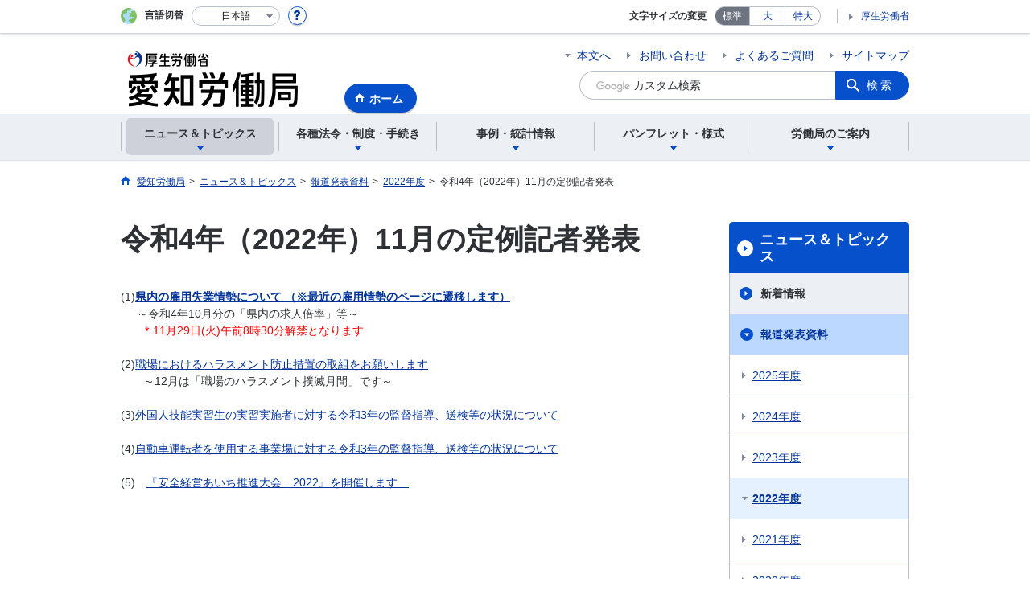

--- FILE ---
content_type: text/html; charset=UTF-8
request_url: https://jsite.mhlw.go.jp/aichi-roudoukyoku/happyousiryou_202201128_001_00001.html
body_size: 7897
content:
<!DOCTYPE html>
<html lang="ja" class="is-nojs">
<head prefix="og: http://ogp.me/ns# fb: http://ogp.me/ns/fb# article: http://ogp.me/ns/article#">
<meta charset="UTF-8">
<meta name="robots" content="index,follow">
<meta http-equiv="X-UA-Compatible" content="IE=edge">
<meta name="viewport" content="width=device-width,initial-scale=1">
<meta name="format-detection" content="telephone=no">
<meta name="description" content="令和4年（2022年）11月の定例記者発表">
<meta name="keywords" content="11月　定例記者発表　雇用情勢　監督指導結果  パトロール　セミナー　ハラスメント">
<meta property="og:title" content="令和4年（2022年）11月の定例記者発表">
<meta property="og:type" content="website">
<meta property="og:url" content="https://jsite.mhlw.go.jp/aichi-roudoukyoku/happyousiryou_202201128_001_00001.html">
<meta property="og:image" content="">
<meta property="og:site_name" content="">
<meta property="og:description" content="令和4年（2022年）11月の定例記者発表">
<meta property="fb:app_id" content="">
<title>令和4年（2022年）11月の定例記者発表|愛知労働局</title>
<link rel="canonical" href="https://jsite.mhlw.go.jp/aichi-roudoukyoku/happyousiryou_202201128_001_00001.html">
<link rel="stylesheet" href="/common/common/css/app.css">
<link rel="stylesheet" href="/common/common/css/acn.css">
<script>document.documentElement.className = document.documentElement.className.replace('is-nojs', 'is-js');</script>
<script src="/common/common/js/newDate.js"></script>
</head>
<body class=" t-pref nav01">
<noscript>
<p>このページではJavaScriptを使用しています。JavaScriptを有効にしてください。</p>
</noscript>
<div class="l-wrapper" id="top">

<header class="l-header">
<div class="l-headerMain">
<div class="l-headerMain__inner">
<div class="l-headerMain__left">
<div class="m-headerLogo"><a href="https://jsite.mhlw.go.jp/aichi-roudoukyoku/"><img src="/aichi-roudoukyoku/content/contents/001136414.png" alt="愛知労働局"></a></div><a href="https://jsite.mhlw.go.jp/aichi-roudoukyoku/" class="m-headerHome"><span>ホーム</span></a>
<button type="button" class="m-headerHmenu js-hmenu"><span class="m-headerHmenu__line"><span>メニュー</span></span></button>
<!-- /.l-headerMain__left --></div>
<div class="l-headerMain__right">
<ul class="m-headerLink">
<li><a href="#content" class="m-headerLink--main js-scroll" data-id="#content">本文へ</a></li>

<li><a href="https://jsite.mhlw.go.jp/aichi-roudoukyoku/otoiawase.html">お問い合わせ</a></li>

<li><a href="https://jsite.mhlw.go.jp/aichi-roudoukyoku/yokuaru_goshitsumon.html">よくあるご質問</a></li>

<li><a href="https://jsite.mhlw.go.jp/aichi-roudoukyoku/sitemap.html">サイトマップ</a></li>


<li class="m-headerLink--sp"><a href="https://www.mhlw.go.jp/">厚生労働省</a></li>
</ul>



<form id="cse-search-box" action="https://jsite.mhlw.go.jp/aichi-roudoukyoku/site_kensaku.html">
<div class="m-headerSearch">
<input id="q" name="q" type="text" class="m-headerSearch__textbox pbInputForm" title="カスタム検索" placeholder="カスタム検索">
<input id="cx" value="008360137830989107331:-4omctyrqba
" type="hidden" name="cx" />
<input id="cof" value="FORID:10" type="hidden" name="cof" />
<input id="ie" value="UTF-8" type="hidden" name="ie" />
<button type="submit" class="m-headerSearch__button lbButton">検索</button>
<!-- /.m-headerSearch --></div>
</form>
<!-- /.l-headerMain__right --></div>
<!-- /.l-headerMain__inner --></div>
<!-- /.l-headerMain --></div>
<div class="l-headerUtil">
<div class="l-headerUtil__inner">
<div class="m-headerUtil">
<div class="m-headerUtil__lang">
<div class="m-headerUtil__lang__ttl"><span>言語切替</span></div>
<p class="m-headerUtil__lang__help"><a href="#" class="js-modal"><img src="/common/common/img/icn_help.svg" alt="ヘルプ情報"></a></p>
<div class="m-modal">
<div class="m-modal__content">
<div class="m-modal__inner" tabindex="0">
<div class="m-hdgLv3"><div class="m-hdgLv3__hdg">「言語切替」サービスについて</div></div>
<div><p class="m-txtM">このホームページを、英語・中国語・韓国語へ機械的に自動翻訳します。以下の内容をご理解のうえ、ご利用いただきますようお願いします。</p>

<ul class="m-listOrder">
<li><span class="m-listOrder__sym">1.</span>

<div class="m-listOrder__txt">翻訳対象はページ内に記載されている文字情報となります。画像等で表現する内容は翻訳されません。</div>
</li>
<li><span class="m-listOrder__sym">2.</span>
<div class="m-listOrder__txt">機械による自動翻訳のため、必ずしも正確な翻訳であるとは限りません。</div>
</li>
<li><span class="m-listOrder__sym">3.</span>
<div class="m-listOrder__txt">翻訳前の日本語ページに比べ、画面の表示に若干時間がかかる場合があります。</div>
</li>
</ul></div>
<button type="button" class="m-modal__close"><span>閉じる</span></button>
<!-- /.m-modal__inner --></div>
<!-- /.m-modal__content --></div>
<!-- /.m-modal --></div>
<div class="m-headerUtil__lang__select">
<div class="m-headerUtil__lang__select__current"><button type="button" id="headerLang">
<span class="is-ja">日本語</span>
<span class="is-en">English</span>
<span class="is-cn">中文(简体字)</span>
<span class="is-tw">中文(繁體字)</span>
<span class="is-ko">한국어</span>
<img src="/common/common/img/icn_lang.svg" alt="開く"></button></div>
<ul class="m-headerUtil__lang__select__list">
<li><olang><a href="" lang="ja" data-lang="ja">日本語</a></olang></li>
<li><olang><a href="https://translation.mhlw.go.jp
/LUCMHLW/ns/w1/jaen/" lang="en" data-lang="en">English</a></olang></li>
<li><olang><a href="https://translation.mhlw.go.jp
/LUCMHLW/ns/w1/jazh/" lang="zh-cn" data-lang="zh-cn">中文(简体字)</a></olang></li>
<li><olang><a href="https://translation.mhlw.go.jp
/LUCMHLW/ns/w1/jazhb/" lang="zh-tw" data-lang="zh-tw">中文(繁體字)</a></olang></li>
<li><olang><a href="https://translation.mhlw.go.jp
/LUCMHLW/ns/w1/jako/" lang="ko" data-lang="ko">한국어</a></olang></li>
</ul>
<olang><script src="https://code.jquery.com/jquery-3.2.1.min.js"></script></olang>
<script>
$(function(){
	if (location.href.indexOf("tl.cgi") != -1) {
	var url = location.href
	var translation_url = url.slice(0,url.indexOf("?SLANG")).slice(url.indexOf("tl.cgi/") + 7);
	}else{
	var translation_url = location.href;
	}
	$("ul.m-headerUtil__lang__select__list a").each(function() {
	$(this).attr("href",$(this).attr("href") + translation_url);
	});
});
</script>
<!-- /.m-headerUtil__lang__select --></div>
<!-- /.m-headerUtil__lang --></div>
<div class="m-headerUtil__support">
<dl class="m-headerUtil__fontsize">
<dt>文字サイズの変更</dt>
<dd><a href="#" class="js-fontAdjust is-current" data-size="m">標準</a></dd>
<dd><a href="#" class="js-fontAdjust" data-size="l">大</a></dd>
<dd><a href="#" class="js-fontAdjust" data-size="xl">特大</a></dd>
<!-- /.m-headerUtil__fontsize --></dl>
<ul class="m-headerUtil__support__list">
<li><a href="https://www.mhlw.go.jp/">厚生労働省</a></li>
</ul>
<!-- /.m-headerUtil__support --></div>
<!-- /.m-headerUtil --></div>
<!-- /.l-headerUtil__inner --></div>
<!-- /.l-headerUtil --></div>
<nav class="l-headerGnav">
<div class="l-headerGnav__inner">
<ul class="m-headerGnav">
<li><a href="#" class="js-mdrop" data-id="megadrop-01"><span><span>ニュース＆トピックス</span></span></a>
<div class="m-headerMdrop" id="megadrop-01">
<div class="m-headerMdrop__content">
<div class="m-headerMdrop__hdg">
<div class="m-headerMdrop__hdg--lv2"><a href="#mdorop-01" class="js-toggle-sp" data-id="mdorop-01">ニュース＆トピックス
<span class="m-headerMdrop__hdg--lv2__icn"><img src="/common/common/img/icn_toggle_plus.svg" alt="開く"></span></a></div>
<p class="m-headerMdrop__hdg__link"><a href="/aichi-roudoukyoku/news_topics.html">ニュース＆トピックストップへ</a></p>
<!-- /.m-headerMdrop__hdg --></div>
<div class="m-headerMdrop__content__inner">
<ul class="m-headerMdrop__menu" id="mdorop-01">
<li class="m-headerMdrop__menu--sp"><a href="/aichi-roudoukyoku/news_topics.html"><span>ニュース＆トピックストップへ</span></a></li>
<li><a href="/aichi-roudoukyoku/news_topics/houdou.html"><span>報道発表資料</span></a></li>
<li><a href="/aichi-roudoukyoku/news_topics/event.html"><span>イベント</span></a></li>
<li><a href="/aichi-roudoukyoku/news_topics/kantokusho_oshirase.html"><span>労働基準監督署からのお知らせ（監督署の一覧）</span></a></li>
<li><a href="/aichi-hellowork/list.html"><span>ハローワークからのお知らせ</span></a></li>
<!-- /.m-headerMdrop__menu --></ul>
<!-- /.m-headerMdrop__content__inner --></div>
<button type="button" class="m-headerMdrop__close"><span>閉じる</span></button>
<!-- /.m-headerMdrop__content --></div>
<!-- /.m-headerMdrop --></div>
</li>
<li><a href="#" class="js-mdrop" data-id="megadrop-02"><span><span>各種法令・制度・手続き</span></span></a>
<div class="m-headerMdrop" id="megadrop-02">
<div class="m-headerMdrop__content">
<div class="m-headerMdrop__hdg">
<div class="m-headerMdrop__hdg--lv2"><a href="#mdorop-02" class="js-toggle-sp" data-id="mdorop-02">各種法令・制度・手続き
<span class="m-headerMdrop__hdg--lv2__icn"><img src="/common/common/img/icn_toggle_plus.svg" alt="開く"></span></a></div>
<p class="m-headerMdrop__hdg__link"><a href="/aichi-roudoukyoku/hourei_seido_tetsuzuki.html">各種法令・制度・手続きトップへ</a></p>
<!-- /.m-headerMdrop__hdg --></div>
<div class="m-headerMdrop__content__inner">
<ul class="m-headerMdrop__menu" id="mdorop-02">
<li class="m-headerMdrop__menu--sp"><a href="/aichi-roudoukyoku/hourei_seido_tetsuzuki.html"><span>各種法令・制度・手続きトップへ</span></a></li>
<li><a href="/aichi-roudoukyoku/hourei_seido_tetsuzuki/koyou_kintou.html"><span>雇用環境・均等関係</span></a></li>
<li><a href="/aichi-roudoukyoku/hourei_seido_tetsuzuki/kobetsu_roudou_funsou.html"><span>個別労働紛争解決制度</span></a></li>
<li><a href="/aichi-roudoukyoku/hourei_seido_tetsuzuki/_121796.html"><span>助成金のご案内</span></a></li>
<li><a href="/aichi-roudoukyoku/hourei_seido_tetsuzuki/roudoukijun_keiyaku.html"><span>労働基準・労働契約関係</span></a></li>
<li><a href="/aichi-roudoukyoku/hourei_seido_tetsuzuki/tingin.html"><span>最低賃金・家内労働関係</span></a></li>
<li><a href="/aichi-roudoukyoku/hourei_seido_tetsuzuki/rousai_hoken.html"><span>労災保険関係</span></a></li>
<li><a href="/aichi-roudoukyoku/hourei_seido_tetsuzuki/anzen_eisei.html"><span>安全衛生関係</span></a></li>
<li><a href="/aichi-roudoukyoku/hourei_seido_tetsuzuki/roudou_hoken.html"><span>労働保険関係</span></a></li>
<li><a href="/aichi-roudoukyoku/hourei_seido_tetsuzuki/koyou_hoken.html"><span>雇用保険関係</span></a></li>
<li><a href="/aichi-roudoukyoku/hourei_seido_tetsuzuki/shokugyou_shoukai.html"><span>職業紹介関係</span></a></li>
<li><a href="/aichi-roudoukyoku/hourei_seido_tetsuzuki/shokugyou_taisaku.html"><span>職業対策関係</span></a></li>
<li><a href="/aichi-roudoukyoku/hourei_seido_tetsuzuki/shokugyou_kunren.html"><span>ハロートレーニング（公的職業訓練）関係</span></a></li>
<li><a href="/aichi-roudoukyoku/hourei_seido_tetsuzuki/roudousha_haken.html"><span>労働者派遣事業関係</span></a></li>
<li><a href="/aichi-roudoukyoku/hourei_seido_tetsuzuki/yuryou_muryou_shokugyou.html"><span>有料無料職業紹介関係</span></a></li>
<li><a href="/aichi-roudoukyoku/hourei_seido_tetsuzuki/06-08-21-2annai.html"><span>保有個人情報開示制度のご案内</span></a></li>
<li><a href="/aichi-roudoukyoku/hourei_seido_tetsuzuki/_121469.html"><span>公益通報者の保護</span></a></li>
<li><a href="/aichi-roudoukyoku/hourei_seido_tetsuzuki/hourei_youshikishu.html"><span>関係法令</span></a></li>
<li><a href="/aichi-roudoukyoku/hourei_seido_tetsuzuki/06-08-21-1annai.html"><span>情報公開制度のご案内</span></a></li>
<li><a href="/aichi-roudoukyoku/hourei_seido_tetsuzuki/kouji.html"><span>公示関係</span></a></li>
<!-- /.m-headerMdrop__menu --></ul>
<!-- /.m-headerMdrop__content__inner --></div>
<button type="button" class="m-headerMdrop__close"><span>閉じる</span></button>
<!-- /.m-headerMdrop__content --></div>
<!-- /.m-headerMdrop --></div>
</li>
<li><a href="#" class="js-mdrop" data-id="megadrop-03"><span><span>事例・統計情報</span></span></a>
<div class="m-headerMdrop" id="megadrop-03">
<div class="m-headerMdrop__content">
<div class="m-headerMdrop__hdg">
<div class="m-headerMdrop__hdg--lv2"><a href="#mdorop-03" class="js-toggle-sp" data-id="mdorop-03">事例・統計情報
<span class="m-headerMdrop__hdg--lv2__icn"><img src="/common/common/img/icn_toggle_plus.svg" alt="開く"></span></a></div>
<p class="m-headerMdrop__hdg__link"><a href="/aichi-roudoukyoku/jirei_toukei.html">事例・統計情報トップへ</a></p>
<!-- /.m-headerMdrop__hdg --></div>
<div class="m-headerMdrop__content__inner">
<ul class="m-headerMdrop__menu" id="mdorop-03">
<li class="m-headerMdrop__menu--sp"><a href="/aichi-roudoukyoku/jirei_toukei.html"><span>事例・統計情報トップへ</span></a></li>
<li><a href="/aichi-roudoukyoku/jirei_toukei/koyou_kintou.html"><span>雇用環境・均等関係</span></a></li>
<li><a href="/aichi-roudoukyoku/jirei_toukei/roudoujikan_kyujitsu_kyuka.html"><span>労働基準・労働契約関係</span></a></li>
<li><a href="/aichi-roudoukyoku/jirei_toukei/anzen_eisei.html"><span>安全衛生関係</span></a></li>
<li><a href="/aichi-roudoukyoku/jirei_toukei/chingin_kanairoudou.html"><span>最低賃金・家内労働関係</span></a></li>
<li><a href="/aichi-roudoukyoku/jirei_toukei/syokugyouanteika.html"><span>職業安定関係</span></a></li>
<li><a href="/aichi-roudoukyoku/jirei_toukei/syokugyoutaisakuka.html"><span>職業対策関係</span></a></li>
<li><a href="/aichi-roudoukyoku/jirei_toukei/toukei.html"><span>需給調整事業関係</span></a></li>
<li><a href="/aichi-roudoukyoku/jirei_toukei/soumuka.html"><span>総務課</span></a></li>
<!-- /.m-headerMdrop__menu --></ul>
<!-- /.m-headerMdrop__content__inner --></div>
<button type="button" class="m-headerMdrop__close"><span>閉じる</span></button>
<!-- /.m-headerMdrop__content --></div>
<!-- /.m-headerMdrop --></div>
</li>
<li><a href="#" class="js-mdrop" data-id="megadrop-04"><span><span>パンフレット・様式</span></span></a>
<div class="m-headerMdrop" id="megadrop-04">
<div class="m-headerMdrop__content">
<div class="m-headerMdrop__hdg">
<div class="m-headerMdrop__hdg--lv2"><a href="#mdorop-04" class="js-toggle-sp" data-id="mdorop-04">パンフレット・様式
<span class="m-headerMdrop__hdg--lv2__icn"><img src="/common/common/img/icn_toggle_plus.svg" alt="開く"></span></a></div>
<p class="m-headerMdrop__hdg__link"><a href="/aichi-roudoukyoku/pamphlet_form.html">パンフレット・様式トップへ</a></p>
<!-- /.m-headerMdrop__hdg --></div>
<div class="m-headerMdrop__content__inner">
<ul class="m-headerMdrop__menu" id="mdorop-04">
<li class="m-headerMdrop__menu--sp"><a href="/aichi-roudoukyoku/pamphlet_form.html"><span>パンフレット・様式トップへ</span></a></li>
<li><a href="/aichi-roudoukyoku/pamphlet_form/_121779.html"><span>労働保険の適用・徴収関係</span></a></li>
<li><a href="/aichi-roudoukyoku/pamphlet_form/_121780.html"><span>雇用環境・均等関係</span></a></li>
<li><a href="/aichi-roudoukyoku/pamphlet_form/_121781.html"><span>個別労働紛争解決制度</span></a></li>
<li><a href="/aichi-roudoukyoku/pamphlet_form/_121783.html"><span>労働基準・労働契約関係</span></a></li>
<li><a href="/aichi-roudoukyoku/pamphlet_form/_121784.html"><span>最低賃金・家内労働関係</span></a></li>
<li><a href="/aichi-roudoukyoku/pamphlet_form/anzen_eisei.html"><span>労働安全衛生関係</span></a></li>
<li><a href="/aichi-roudoukyoku/pamphlet_form/_121785.html"><span>労災補償関係</span></a></li>
<li><a href="/aichi-roudoukyoku/pamphlet_form/_121786.html"><span>雇用保険関係</span></a></li>
<li><a href="/aichi-roudoukyoku/pamphlet_form/_121787.html"><span>職業紹介関係</span></a></li>
<li><a href="/aichi-roudoukyoku/pamphlet_form/_121788.html"><span>職業対策関係</span></a></li>
<li><a href="/aichi-roudoukyoku/pamphlet_form/_121789.html"><span>職業訓練関係</span></a></li>
<li><a href="/aichi-roudoukyoku/pamphlet_form/_121790_0216.html"><span>労働者派遣事業関係</span></a></li>
<li><a href="/aichi-roudoukyoku/pamphlet_form/_121790_0215.html"><span>有料・無料職業紹介事業関係</span></a></li>
<!-- /.m-headerMdrop__menu --></ul>
<!-- /.m-headerMdrop__content__inner --></div>
<button type="button" class="m-headerMdrop__close"><span>閉じる</span></button>
<!-- /.m-headerMdrop__content --></div>
<!-- /.m-headerMdrop --></div>
</li>
<li><a href="#" class="js-mdrop" data-id="megadrop-05"><span><span>労働局のご案内</span></span></a>
<div class="m-headerMdrop" id="megadrop-05">
<div class="m-headerMdrop__content">
<div class="m-headerMdrop__hdg">
<div class="m-headerMdrop__hdg--lv2"><a href="#mdorop-05" class="js-toggle-sp" data-id="mdorop-05">労働局のご案内
<span class="m-headerMdrop__hdg--lv2__icn"><img src="/common/common/img/icn_toggle_plus.svg" alt="開く"></span></a></div>
<p class="m-headerMdrop__hdg__link"><a href="/aichi-roudoukyoku/roudoukyoku.html">労働局のご案内トップへ</a></p>
<!-- /.m-headerMdrop__hdg --></div>
<div class="m-headerMdrop__content__inner">
<ul class="m-headerMdrop__menu" id="mdorop-05">
<li class="m-headerMdrop__menu--sp"><a href="/aichi-roudoukyoku/roudoukyoku.html"><span>労働局のご案内トップへ</span></a></li>
<li><a href="/aichi-roudoukyoku/roudoukyoku/roudoukyoku.html"><span>労働局について（概要）</span></a></li>
<li><a href="/aichi-roudoukyoku/roudoukyoku/_121771.html"><span>庁舎のご案内</span></a></li>
<li><a href="/aichi-roudoukyoku/roudoukyoku/sosikizu.html"><span>各部の業務内容</span></a></li>
<li><a href="/aichi-roudoukyoku/roudoukyoku/kokkakoumuin.html"><span>職員採用情報</span></a></li>
<li><a href="/aichi-roudoukyoku/roudoukyoku/kojinjyouhoutoriatukai.html"><span>愛知労働局における個人情報の取扱いについて</span></a></li>
<li><a href="/aichi-roudoukyoku/roudoukyoku/kanren_shisetsu.html"><span>関連施設</span></a></li>
<li><a href="/aichi-roudoukyoku/roudoukyoku/gosoudan_naiyou_madoguchi.html"><span>各種相談窓口のご案内</span></a></li>
<!-- /.m-headerMdrop__menu --></ul>
<!-- /.m-headerMdrop__content__inner --></div>
<button type="button" class="m-headerMdrop__close"><span>閉じる</span></button>
<!-- /.m-headerMdrop__content --></div>
<!-- /.m-headerMdrop --></div>
</li>
<!-- /.m-headerGnav --></ul>
<!-- /.l-headerGnav__inner --></div>
<div class="m-headerGnav__close--sp"><button type="button" class="m-headerGnav__close--sp__button"><span>閉じる</span></button></div>
<!-- /.l-headerGnav --></nav>
<!-- /.l-header --></header>

<main class="l-content" id="content">
<div class="l-contentHead">
<div class="l-contentHead__inner">


<ol class="m-navBreadcrumb" itemscope="" itemtype="http://schema.org/BreadcrumbList">
<li itemprop="itemListElement" itemscope="" itemtype="http://schema.org/ListItem">
<a href="/aichi-roudoukyoku/home.html" itemprop="item"><span itemprop="name">愛知労働局</span></a>
<meta itemprop="position" content="1"><span>></span></li>
<li itemprop="itemListElement" itemscope="" itemtype="http://schema.org/ListItem">
<a href="/aichi-roudoukyoku/news_topics.html" itemprop="item"><span itemprop="name">ニュース＆トピックス</span></a>
<meta itemprop="position" content="2"><span>></span></li>
<li itemprop="itemListElement" itemscope="" itemtype="http://schema.org/ListItem">
<a href="/aichi-roudoukyoku/news_topics/houdou.html" itemprop="item"><span itemprop="name">報道発表資料</span></a>
<meta itemprop="position" content="3"><span>></span></li>
<li itemprop="itemListElement" itemscope="" itemtype="http://schema.org/ListItem">
<a href="/aichi-roudoukyoku/news_topics/houdou/news_2022.html" itemprop="item"><span itemprop="name">2022年度</span></a>
<meta itemprop="position" content="4"><span>></span></li>
<li itemprop="itemListElement" itemscope="" itemtype="http://schema.org/ListItem">
<span itemprop="name" aria-current="page">令和4年（2022年）11月の定例記者発表</span>
<meta itemprop="position" content="5"></li>
<!-- /.m-navBreadcrumb --></ol>
<!-- /.l-contentHead__inner --></div>
<!-- /.l-contentHead --></div>

<div class="l-contentBody">
<div class="l-contentBody__inner">
<div class="l-contentMain">


<div class="m-hdgLv1">
<h1 class="m-hdgLv1__hdg">令和4年（2022年）11月の定例記者発表</h1>
</div>

<div class="m-grid"><div class="m-grid__col1">(1)<a href="https://jsite.mhlw.go.jp/aichi-roudoukyoku/jirei_toukei/syokugyouanteika/anteika01_00001.html" target="_blank"><strong>県内の雇用失業情勢について （※最近の雇用情勢のページに遷移します）</strong></a><br />
&nbsp;&nbsp;&nbsp;&nbsp; ～令和4年10月分の「県内の求人倍率」等～<br />
<font color="red">&nbsp;&nbsp;　 ＊11月29日(火)午前8時30分解禁となります</font><br />
<br />
(2)<a href="/aichi-roudoukyoku/content/contents/001312284.pdf" target="_blank">職場におけるハラスメント防止措置の取組をお願いします</a><br />
　　～12月は「職場のハラスメント撲滅月間」です～<br />
<br />
(3)<a href="/aichi-roudoukyoku/content/contents/001312289.pdf" target="_blank">外国人技能実習生の実習実施者に対する令和3年の監督指導、送検等の状況について</a><br />
<br />
(4)<a href="/aichi-roudoukyoku/content/contents/001312290.pdf" target="_blank">自動車運転者を使用する事業場に対する令和3年の監督指導、送検等の状況について</a><br />
<br />
(5)　<a href="/aichi-roudoukyoku/content/contents/001312293.pdf" target="_blank">『安全経営あいち推進大会　2022』を開催します</a><a href="/aichi-roudoukyoku/content/contents/001283469.pdf" target="_blank">　</a><br />
<br />
<br />
<br />
<br />
<br />
　　<br />
<br />
<br />
&nbsp;</div></div>


<div class="m-hdgLv2"><h2 class="m-hdgLv2__hdg">その他関連情報</h2></div>

<div class="m-listImageBannerNav">
<ul class="m-listImageBanner__list">
<li>
<a class="m-listImageBanner__content" href="https://jsite.mhlw.go.jp/aichi-roudoukyoku/hourei_seido_tetsuzuki/shokugyou_shoukai/hourei_seido/nin_soku/nin_index.html">
<span class="m-listImageBanner__text">ユースエール認定企業</span>
<span class="m-listImageBanner__fig"><img src="/aichi-roudoukyoku/content/contents/000113483.png" alt=""></span>
</a>
</li>
<li>
<a class="m-listImageBanner__content" href="https://jsite.mhlw.go.jp/aichi-roudoukyoku/hourei_seido_tetsuzuki/shokugyou_kunren.html">
<span class="m-listImageBanner__text">ハロートレーニング（公的職業訓練）のご案内</span>
<span class="m-listImageBanner__fig"><img src="/aichi-roudoukyoku/content/contents/000469611.png" alt=""></span>
</a>
</li>
<li>
<a class="m-listImageBanner__content" href="https://anzeninfo.mhlw.go.jp/shindan/shindan_index.html">
<span class="m-listImageBanner__text">安全衛生優良企業公表制度ホームページ</span>
<span class="m-listImageBanner__fig"><img src="/aichi-roudoukyoku/content/contents/000113485.png" alt=""></span>
</a>
</li>
<li>
<a class="m-listImageBanner__content" href="https://www.no-harassment.mhlw.go.jp/">
<span class="m-listImageBanner__text">あかるい職場応援団（ハラスメント対策総合情報サイト）</span>
<span class="m-listImageBanner__fig"><img src="/aichi-roudoukyoku/content/contents/000113486.png" alt=""></span>
</a>
</li>
<li>
<a class="m-listImageBanner__content" href="https://www.check-roudou.mhlw.go.jp/">
<span class="m-listImageBanner__text">「確かめよう労働条件」ウェブサイト</span>
<span class="m-listImageBanner__fig"><img src="/aichi-roudoukyoku/content/contents/000113487.jpg" alt=""></span>
</a>
</li>
<li>
<a class="m-listImageBanner__content" href="https://jsite.mhlw.go.jp/aichi-roudoukyoku/newpage_00476.html">
<span class="m-listImageBanner__text">もにす認定制度</span>
<span class="m-listImageBanner__fig"><img src="/aichi-roudoukyoku/content/contents/001241230.jpg" alt=""></span>
</a>
</li>
</ul>
</div>

<ul class="m-listButton">
<li><a href="https://jsite.mhlw.go.jp/aichi-roudoukyoku/banner.html" class="m-btnM"><span>リンク一覧</span></a></li>
</ul>


<div class="m-boxReader">
<a href="https://get.adobe.com/jp/reader/" target="_blank">
<div class="m-boxReader__body">
<p class="m-boxReader__txt">PDFファイルを見るためには、Adobe Readerというソフトが必要です。Adobe Readerは無料で配布されていますので、こちらからダウンロードしてください。</p>
<!-- /.m-boxReader__body --></div>
<div class="m-boxReader__figure">
<img src="/common/common/img/img_reader.png" alt="">
<!-- /.m-boxReader__figure --></div></a>
<!-- /.m-boxReader --></div>

<!-- /.l-contentMain --></div>

<div class="l-contentSub">
<nav class="m-navLocal">
<h2 class="m-navLocal__hdg"><a href="/aichi-roudoukyoku/news_topics.html">ニュース＆トピックス</a></h2>
<ul class="m-navLocal__layer3rd">
<li><a href="/aichi-roudoukyoku/news_topics/shintyakujouhou_00003.html">新着情報</a></li>
<li><a href="/aichi-roudoukyoku/news_topics/houdou.html" class="is-current">報道発表資料</a>
<ul class="m-navLocal__layer4th">
<li><a href="/aichi-roudoukyoku/news_topics/houdou/news_2025.html">2025年度</a></li>
<li><a href="/aichi-roudoukyoku/news_topics/houdou/news_2024.html">2024年度</a></li>
<li><a href="/aichi-roudoukyoku/news_topics/houdou/news_2023.html">2023年度</a></li>
<li><a href="/aichi-roudoukyoku/news_topics/houdou/news_2022.html" class="is-current">2022年度</a>
</li>
<li><a href="/aichi-roudoukyoku/news_topics/houdou/news_2021_00004.html">2021年度</a></li>
<li><a href="/aichi-roudoukyoku/news_topics/houdou/news_2020.html">2020年度</a></li>
<li><a href="/aichi-roudoukyoku/news_topics/houdou/2019.html">2019年度</a></li>
<li><a href="/aichi-roudoukyoku/news_topics/houdou/2018/_121619_00004.html">2018年度</a></li>
<li><a href="/aichi-roudoukyoku/news_topics/houdou/_121619.html">2017年度</a></li>
<li><a href="/aichi-roudoukyoku/news_topics/houdou/0402_001.html">2016年度</a></li>
<li><a href="/aichi-roudoukyoku/news_topics/houdou/houdouhappyou_2015.html">2015年度</a></li>
<li><a href="/aichi-roudoukyoku/news_topics/houdou/2014houdouhappyousiryou.html">2014年度</a></li>
<li><a href="/aichi-roudoukyoku/news_topics/houdou/2013.html">2013年度</a></li>
<li><a href="/aichi-roudoukyoku/news_topics/houdou/2012.html">2012年度</a></li>
<!-- /.m-navLocal__layer4th --></ul>
</li>
<li><a href="/aichi-roudoukyoku/news_topics/event.html">イベント</a></li>
<li><a href="/aichi-roudoukyoku/news_topics/kantokusho_oshirase.html">労働基準監督署からのお知らせ（監督署の一覧）</a></li>
<li><a href="/aichi-hellowork/list.html">ハローワークからのお知らせ</a></li>
<!-- /.m-navLocal__layer3rd --></ul>
<!-- /.m-navLocal --></nav>




<div class="m-navSubmenu">
<h2 class="m-navSubmenu__hdg"><a href="#sidemenu-01" class="js-toggle" data-id="sidemenu-01">お役立ち情報<span class="m-navSubmenu__icn"><img src="/common/common/img/icn_toggle_plus.svg" alt="開く"></span></a></h2>
<ul class="m-navSubmenu__list" id="sidemenu-01">
<li><a href="https://jsite.mhlw.go.jp/aichi-roudoukyoku/news_topics/houdou.html">報道発表資料</a></li>
<li><a href="https://jsite.mhlw.go.jp/aichi-roudoukyoku/hourei_seido_tetsuzuki.html">各種法令・制度・手続き</a></li>
<li><a href="https://jsite.mhlw.go.jp/aichi-roudoukyoku/jirei_toukei.html">事例・統計情報</a></li>
<li><a href="https://jsite.mhlw.go.jp/aichi-roudoukyoku/pamphlet_form.html">パンフレット・様式</a></li>
<li><a href="https://jsite.mhlw.go.jp/aichi-roudoukyoku/choutatsu_uriharai.html">調達・売払情報</a></li>
<li><a href="https://jsite.mhlw.go.jp/aichi-roudoukyoku/jirei_toukei/syokugyouanteika/lmp_bn.html">労働市場概況『レイバー・マーケット・プロフィル』</a></li>
<li><a href="http://www.e-gov.go.jp/">電子申請の総合窓口e-Gov</a></li>
<li><a href="https://www.hellowork.mhlw.go.jp/">ハローワークインターネットサービス</a></li>
<li><a href="https://www.job-card.mhlw.go.jp/">マイジョブ・カード公式サイト</a></li>
<li><a href="https://muki.mhlw.go.jp/">無期転換ポータルサイト</a></li>
<li><a href="https://www.mhlw.go.jp/stf/seisakunitsuite/bunya/koyou_roudou/roudoukijun/sekimen/index.html">アスベスト（石綿）情報</a></li>
<li><a href="https://laborlaw.mhlw.go.jp/">今日から使える労働法</a></li>
<li><a href="https://www.youtube.com/channel/UCtJx_6dFd2l5HPgqcwgDZaQ">愛知労働局YouTubeチャンネル</a></li>
<li><a href="https://www.facebook.com/aichi.roudoukyoku/">愛知労働局Facebook</a></li>
<li><a href="https://twitter.com/aichi_mhlw/">愛知労働局X（Twitter）</a></li>
<!-- /.m-navSubmenu__list --></ul>
<!-- /.m-navSubmenu --></div>

<div class="m-navSubmenu">
<h2 class="m-navSubmenu__hdg"><a href="#sidemenu-02" class="js-toggle" data-id="sidemenu-02">関連機関<span class="m-navSubmenu__icn"><img src="/common/common/img/icn_toggle_plus.svg" alt="開く"></span></a></h2>
<ul class="m-navSubmenu__list" id="sidemenu-02">
<li><a href="https://jsite.mhlw.go.jp/aichi-roudoukyoku/kantoku.html">労働基準監督署</a></li>
<li><a href="https://jsite.mhlw.go.jp/aichi-hellowork/home.html">ハローワーク</a></li>
<li><a href="https://jsite.mhlw.go.jp/aichi-young/home.html">愛知新卒応援ハローワーク</a></li>
<li><a href="https://jsite.mhlw.go.jp/aichi-hellowork/kanren/home.html">愛知わかものハローワーク</a></li>
<li><a href="https://jsite.mhlw.go.jp/aichi-mother/">あいちマザーズハローワーク</a></li>
<li><a href="https://jsite.mhlw.go.jp/aichi-roudoukyoku/hourei_seido_tetsuzuki/koyou_hoken/tetsuzuki/aichi_center.html">あいち雇用保険電子申請事務センター</a></li>
<li><a href="https://www.mhlw.go.jp/">厚生労働省</a></li>
<li><a href="https://www.pref.aichi.jp/">愛知県</a></li>
<!-- /.m-navSubmenu__list --></ul>
<!-- /.m-navSubmenu --></div>

<div class="m-navSubmenu">
<h2 class="m-navSubmenu__hdg"><a href="#sidemenu-03" class="js-toggle" data-id="sidemenu-03">相談窓口<span class="m-navSubmenu__icn"><img src="/common/common/img/icn_toggle_plus.svg" alt="開く"></span></a></h2>
<ul class="m-navSubmenu__list" id="sidemenu-03">
<li><a href="https://www.check-roudou.mhlw.go.jp/lp/hotline/">労働条件相談ほっとライン</a></li>
<li><a href="https://www.hellowork.mhlw.go.jp/member/hotline.html">ハローワークの求人票と違う！お申し出はこちら</a></li>
<!-- /.m-navSubmenu__list --></ul>
<!-- /.m-navSubmenu --></div>


<div class="m-navSubmenu">
<h2 class="m-navSubmenu__hdg"><a href="#sidemenu-05" class="js-toggle" data-id="sidemenu-05">採用情報<span class="m-navSubmenu__icn"><img src="/common/common/img/icn_toggle_plus.svg" alt="開く"></span></a></h2>
<ul class="m-navSubmenu__list" id="sidemenu-05">
<li><a href="/aichi-roudoukyoku/roudoukyoku/kokkakoumuin.html">職員採用情報</a></li>
<!-- /.m-navSubmenu__list --></ul>
<!-- /.m-navSubmenu --></div>



<!-- /.l-contentSub --></div>

<!-- /.l-contentBody__inner --></div>
<!-- /.l-contentBody --></div>
<!-- /.l-content --></main>

<footer class="l-footer">
<div class="l-footerPagetop">
<div class="l-footerInner">
<a href="#top" class="m-footerPagetop js-scroll" data-id="#top"><span>ページの先頭へ</span></a>
<!-- /.l-footerInner --></div>
<!-- /.l-footerPagetop --></div>
<div class="l-footerNav">
<div class="l-footerInner">
<div class="m-footerPost">
<p class="m-footerPost__idea"><b class="m-footerPost__idea__ttl">皆様からのご意見を募集しています</b>
<a href="https://jsite.mhlw.go.jp/form/pub/roudou23/aichi-roudoukyoku-goiken" class="m-footerPost__idea__btn">労働局へのご意見</a></p>
<!-- /.m-footerPost --></div>


<div class="m-footerSitemap">
<div class="m-footerSitemap__content">
<ul class="m-footerSitemap__parent">
<li><a href="/aichi-roudoukyoku/news_topics.html" class="js-toggle-sp" data-id="footer-sitemap-01">ニュース＆トピックス
<span class="m-footerSitemap__parent__icn"><img src="/common/common/img/icn_toggle_plus.svg" alt="開く"></span></a>
<ul class="m-footerSitemap__child" id="footer-sitemap-01">
<li class="m-footerSitemap__child__top"><a href="/aichi-roudoukyoku/news_topics.html">ニュース＆トピックストップへ</a></li>
<li><a href="/aichi-roudoukyoku/news_topics/houdou.html">報道発表資料</a></li>
<li><a href="/aichi-roudoukyoku/news_topics/event.html">イベント</a></li>
<li><a href="/aichi-roudoukyoku/news_topics/kantokusho_oshirase.html">労働基準監督署からのお知らせ（監督署の一覧）</a></li>
<li><a href="/aichi-hellowork/list.html">ハローワークからのお知らせ</a></li>
</ul>
</li>
</ul>
</div>
<div class="m-footerSitemap__content--col2">
<ul class="m-footerSitemap__parent">
<li><a href="/aichi-roudoukyoku/hourei_seido_tetsuzuki.html" class="js-toggle-sp" data-id="footer-sitemap-02">各種法令・制度・手続き
<span class="m-footerSitemap__parent__icn"><img src="/common/common/img/icn_toggle_plus.svg" alt="開く"></span></a>
<ul class="m-footerSitemap__child--col2" id="footer-sitemap-02">
<li class="m-footerSitemap__child__top"><a href="/aichi-roudoukyoku/hourei_seido_tetsuzuki.html">各種法令・制度・手続きトップへ</a></li>
<li><a href="/aichi-roudoukyoku/hourei_seido_tetsuzuki/koyou_kintou.html">雇用環境・均等関係</a></li>
<li><a href="/aichi-roudoukyoku/hourei_seido_tetsuzuki/kobetsu_roudou_funsou.html">個別労働紛争解決制度</a></li>
<li><a href="/aichi-roudoukyoku/hourei_seido_tetsuzuki/_121796.html">助成金のご案内</a></li>
<li><a href="/aichi-roudoukyoku/hourei_seido_tetsuzuki/roudoukijun_keiyaku.html">労働基準・労働契約関係</a></li>
<li><a href="/aichi-roudoukyoku/hourei_seido_tetsuzuki/tingin.html">最低賃金・家内労働関係</a></li>
<li><a href="/aichi-roudoukyoku/hourei_seido_tetsuzuki/rousai_hoken.html">労災保険関係</a></li>
<li><a href="/aichi-roudoukyoku/hourei_seido_tetsuzuki/anzen_eisei.html">安全衛生関係</a></li>
<li><a href="/aichi-roudoukyoku/hourei_seido_tetsuzuki/roudou_hoken.html">労働保険関係</a></li>
<li><a href="/aichi-roudoukyoku/hourei_seido_tetsuzuki/koyou_hoken.html">雇用保険関係</a></li>
<li><a href="/aichi-roudoukyoku/hourei_seido_tetsuzuki/shokugyou_shoukai.html">職業紹介関係</a></li>
<li><a href="/aichi-roudoukyoku/hourei_seido_tetsuzuki/shokugyou_taisaku.html">職業対策関係</a></li>
<li><a href="/aichi-roudoukyoku/hourei_seido_tetsuzuki/shokugyou_kunren.html">ハロートレーニング（公的職業訓練）関係</a></li>
<li><a href="/aichi-roudoukyoku/hourei_seido_tetsuzuki/roudousha_haken.html">労働者派遣事業関係</a></li>
<li><a href="/aichi-roudoukyoku/hourei_seido_tetsuzuki/yuryou_muryou_shokugyou.html">有料無料職業紹介関係</a></li>
<li><a href="/aichi-roudoukyoku/hourei_seido_tetsuzuki/06-08-21-2annai.html">保有個人情報開示制度のご案内</a></li>
<li><a href="/aichi-roudoukyoku/hourei_seido_tetsuzuki/_121469.html">公益通報者の保護</a></li>
<li><a href="/aichi-roudoukyoku/hourei_seido_tetsuzuki/hourei_youshikishu.html">関係法令</a></li>
<li><a href="/aichi-roudoukyoku/hourei_seido_tetsuzuki/06-08-21-1annai.html">情報公開制度のご案内</a></li>
<li><a href="/aichi-roudoukyoku/hourei_seido_tetsuzuki/kouji.html">公示関係</a></li>
</ul>
</li>
</ul>
</div>
<div class="m-footerSitemap__content">
<ul class="m-footerSitemap__parent">
<li><a href="/aichi-roudoukyoku/jirei_toukei.html" class="js-toggle-sp" data-id="footer-sitemap-03">事例・統計情報
<span class="m-footerSitemap__parent__icn"><img src="/common/common/img/icn_toggle_plus.svg" alt="開く"></span></a>
<ul class="m-footerSitemap__child" id="footer-sitemap-03">
<li class="m-footerSitemap__child__top"><a href="/aichi-roudoukyoku/jirei_toukei.html">事例・統計情報トップへ</a></li>
<li><a href="/aichi-roudoukyoku/jirei_toukei/koyou_kintou.html">雇用環境・均等関係</a></li>
<li><a href="/aichi-roudoukyoku/jirei_toukei/roudoujikan_kyujitsu_kyuka.html">労働基準・労働契約関係</a></li>
<li><a href="/aichi-roudoukyoku/jirei_toukei/anzen_eisei.html">安全衛生関係</a></li>
<li><a href="/aichi-roudoukyoku/jirei_toukei/chingin_kanairoudou.html">最低賃金・家内労働関係</a></li>
<li><a href="/aichi-roudoukyoku/jirei_toukei/syokugyouanteika.html">職業安定関係</a></li>
<li><a href="/aichi-roudoukyoku/jirei_toukei/syokugyoutaisakuka.html">職業対策関係</a></li>
<li><a href="/aichi-roudoukyoku/jirei_toukei/toukei.html">需給調整事業関係</a></li>
<li><a href="/aichi-roudoukyoku/jirei_toukei/soumuka.html">総務課</a></li>
</ul>
</li>
</ul>
</div>
<div class="m-footerSitemap__content">
<ul class="m-footerSitemap__parent">
<li><a href="/aichi-roudoukyoku/pamphlet_form.html" class="js-toggle-sp" data-id="footer-sitemap-04">パンフレット・様式
<span class="m-footerSitemap__parent__icn"><img src="/common/common/img/icn_toggle_plus.svg" alt="開く"></span></a>
<ul class="m-footerSitemap__child" id="footer-sitemap-04">
<li class="m-footerSitemap__child__top"><a href="/aichi-roudoukyoku/pamphlet_form.html">パンフレット・様式トップへ</a></li>
<li><a href="/aichi-roudoukyoku/pamphlet_form/_121779.html">労働保険の適用・徴収関係</a></li>
<li><a href="/aichi-roudoukyoku/pamphlet_form/_121780.html">雇用環境・均等関係</a></li>
<li><a href="/aichi-roudoukyoku/pamphlet_form/_121781.html">個別労働紛争解決制度</a></li>
<li><a href="/aichi-roudoukyoku/pamphlet_form/_121783.html">労働基準・労働契約関係</a></li>
<li><a href="/aichi-roudoukyoku/pamphlet_form/_121784.html">最低賃金・家内労働関係</a></li>
<li><a href="/aichi-roudoukyoku/pamphlet_form/anzen_eisei.html">労働安全衛生関係</a></li>
<li><a href="/aichi-roudoukyoku/pamphlet_form/_121785.html">労災補償関係</a></li>
<li><a href="/aichi-roudoukyoku/pamphlet_form/_121786.html">雇用保険関係</a></li>
<li><a href="/aichi-roudoukyoku/pamphlet_form/_121787.html">職業紹介関係</a></li>
<li><a href="/aichi-roudoukyoku/pamphlet_form/_121788.html">職業対策関係</a></li>
<li><a href="/aichi-roudoukyoku/pamphlet_form/_121789.html">職業訓練関係</a></li>
<li><a href="/aichi-roudoukyoku/pamphlet_form/_121790_0216.html">労働者派遣事業関係</a></li>
<li><a href="/aichi-roudoukyoku/pamphlet_form/_121790_0215.html">有料・無料職業紹介事業関係</a></li>
</ul>
</li>
</ul>
</div>
<div class="m-footerSitemap__content">
<ul class="m-footerSitemap__parent">
<li><a href="/aichi-roudoukyoku/roudoukyoku.html" class="js-toggle-sp" data-id="footer-sitemap-05">労働局のご案内
<span class="m-footerSitemap__parent__icn"><img src="/common/common/img/icn_toggle_plus.svg" alt="開く"></span></a>
<ul class="m-footerSitemap__child" id="footer-sitemap-05">
<li class="m-footerSitemap__child__top"><a href="/aichi-roudoukyoku/roudoukyoku.html">労働局のご案内トップへ</a></li>
<li><a href="/aichi-roudoukyoku/roudoukyoku/roudoukyoku.html">労働局について（概要）</a></li>
<li><a href="/aichi-roudoukyoku/roudoukyoku/_121771.html">庁舎のご案内</a></li>
<li><a href="/aichi-roudoukyoku/roudoukyoku/sosikizu.html">各部の業務内容</a></li>
<li><a href="/aichi-roudoukyoku/roudoukyoku/kokkakoumuin.html">職員採用情報</a></li>
<li><a href="/aichi-roudoukyoku/roudoukyoku/kojinjyouhoutoriatukai.html">愛知労働局における個人情報の取扱いについて</a></li>
<li><a href="/aichi-roudoukyoku/roudoukyoku/kanren_shisetsu.html">関連施設</a></li>
<li><a href="/aichi-roudoukyoku/roudoukyoku/gosoudan_naiyou_madoguchi.html">各種相談窓口のご案内</a></li>
</ul>
</li>
</ul>
</div>
<!-- /.m-footerSitemap --></div>

<!-- /.l-footerInner --></div>
<!-- /.l-footerNav --></div>
</div>

<div class="l-footerUtil">
<div class="l-footerInner">
<div class="m-footerUtil">

<div class="m-footerUtil__service">
<h2 class="m-footerUtil__hdg">情報配信サービス</h2>
<ul class="m-footerUtil__list">
<li class="m-footerUtil__list--mag"><a href="https://www.mhlw.go.jp/stf/merumaga_00.html"><span>厚生労働省人事労務マガジン</span></a></li>


</ul>
<!-- /.m-footerUtil__service --></div>


<!-- /.m-footerUtil --></div>


<!-- /.l-footerInner --></div>
<!-- /.l-footerUtil --></div>



<div class="l-footerInfo">
<div class="l-footerInner">
<ul class="m-footerLink">
<li><a href="https://jsite.mhlw.go.jp/aichi-roudoukyoku/link.html">リンク集</a></li>
<li><a href="https://jsite.mhlw.go.jp/aichi-roudoukyoku/privacy_policy.html">プライバシーポリシー</a></li>
<li><a href="https://jsite.mhlw.go.jp/aichi-roudoukyoku/link_chosakuken_menseki.html">利用規約</a></li>
</ul>
<div class="m-footerInfo">
<p class="m-footerInfo__logo"><a href="https://jsite.mhlw.go.jp/aichi-roudoukyoku/"><img src="/aichi-roudoukyoku/content/contents/001136420.png" alt="愛知労働局"></a></p>
<p class="m-footerInfo__address">〒460-8507　名古屋市中区三の丸二丁目5番1号 （名古屋合同庁舎第二号館）</p>
<!-- /.m-footerInfo --></div>
<small class="m-footerCopy">Copyright(c)2000 Aichi Labor Bureau.All rights reserved.</small>
<!-- /.l-footerInner --></div>
<!-- /.l-footerInfo --></div>
<!-- /.l-footer --></footer>

<!-- /.l-wrapper --></div>
<script src="/common/common/js/bundle.js"></script>
<script src="/common/common/js/app.js"></script>

</body>
</html>